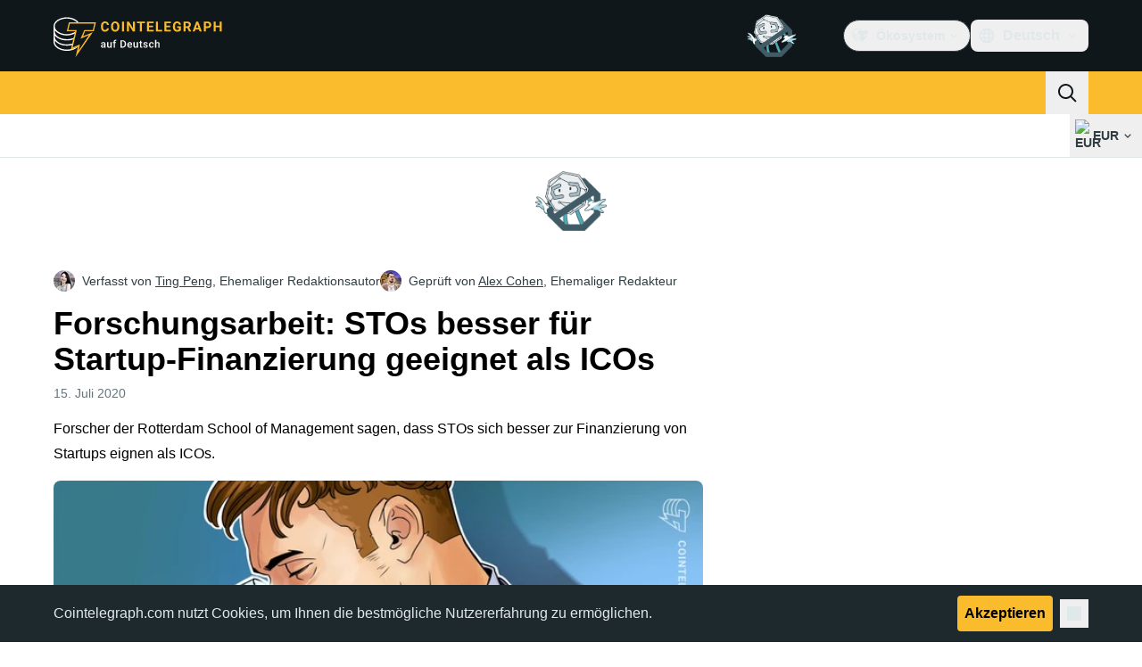

--- FILE ---
content_type: text/javascript; charset=utf-8
request_url: https://de.cointelegraph.com/_duck/ducklings/DRCnvgpT.js
body_size: -250
content:
import{_ as o}from"./DCxhPskr.js";import{d as u,ar as _,b as k,c as b,o as n,ao as d,C as p,as as m,a8 as i,F as e,D as c,Y as y,a9 as f}from"./DRfN-DCX.js";try{let t=typeof window<"u"?window:typeof global<"u"?global:typeof globalThis<"u"?globalThis:typeof self<"u"?self:{},s=new t.Error().stack;s&&(t._sentryDebugIds=t._sentryDebugIds||{},t._sentryDebugIds[s]="dd90d62e-99f8-442c-a044-068bf04d4bcc",t._sentryDebugIdIdentifier="sentry-dbid-dd90d62e-99f8-442c-a044-068bf04d4bcc")}catch{}const g={ref:"privacyPolicy",class:"pointer-events-auto fixed inset-x-0 bottom-0 z-30 bg-ct-ds-bg-2/85 text-ct-ds-fg-default desktop:bg-ct-ds-bg-2 desktop:py-3","data-ct-theme":"dark"},h={class:"container max-desktop:py-4 max-desktop:text-center desktop:flex desktop:items-center"},v=["innerHTML"],D={class:"max-desktop:mx-4 max-desktop:text-center max-desktop:text-xs"},T=u({__name:"PrivacyPolicy",emits:["hide"],setup(t,{emit:s}){const x=s,r=_(),l=k(),a=()=>{x("hide")};return(w,C)=>(n(),b("div",g,[d("div",h,[d("p",{class:"ct-prose flex-grow max-desktop:mb-4 max-desktop:px-8 max-desktop:text-center max-desktop:text-xs max-desktop:leading-5",innerHTML:e(l).t("privacy.policy.text")},null,8,v),i(e(o),{size:"md",color:"primary",round:"default",variant:"primary",onClick:a},{default:c(()=>[d("span",D,y(e(l).t("privacy.policy.btn.label")),1)]),_:1}),e(r).isDesktop?(n(),p(e(o),{key:0,round:"none",variant:"ghost",color:"default",size:"md",class:"ms-2",onClick:a},{default:c(()=>[i(e(f),{size:"16",name:"mark-x"})]),_:1})):m("",!0)]),e(r).isMobileOrTablet?(n(),p(e(o),{key:0,class:"absolute right-1 top-1",color:"default",round:"none",size:"sm",variant:"ghost",onClick:a},{default:c(()=>[i(e(f),{name:"mark-x",size:"8"})]),_:1})):m("",!0)],512))}});export{T as _};


--- FILE ---
content_type: text/javascript; charset=utf-8
request_url: https://de.cointelegraph.com/_duck/ducklings/CZ76rZlO.js
body_size: -269
content:
import{R as e}from"./DRfN-DCX.js";import{P as r}from"./DVdcqAv7.js";try{let t=typeof window<"u"?window:typeof global<"u"?global:typeof globalThis<"u"?globalThis:typeof self<"u"?self:{},s=new t.Error().stack;s&&(t._sentryDebugIds=t._sentryDebugIds||{},t._sentryDebugIds[s]="7a956231-c4aa-429e-bda3-b934a06d0e2b",t._sentryDebugIdIdentifier="sentry-dbid-7a956231-c4aa-429e-bda3-b934a06d0e2b")}catch{}const a=e(`
    fragment CategoryFragment on Category {
        id
        slug
        categoryTranslates {
            id
            title
            description
            metaTitle
            metaDescription
        }
    }
`),o=e(`
        fragment CategoryPostsFragment on Category {
            posts(offset: $offset, length: $length) {
                ...PaginatedPostsFragment
            }
        }
    `,[r]),l=e(`
        query CategoryQuery($short: String, $slug: String!, $offset: Int!, $length: Int!) {
            locale(short: $short) {
                category(slug: $slug) {
                    ...CategoryFragment
                    ...CategoryPostsFragment
                }
            }
        }
    `,[a,o]),i=e(`
        query CategoryNextPostsQuery($short: String, $slug: String!, $offset: Int!, $length: Int!) {
            locale(short: $short) {
                category(slug: $slug) {
                    ...CategoryPostsFragment
                }
            }
        }
    `,[o]);export{a as C,i as a,o as b,l as c};
